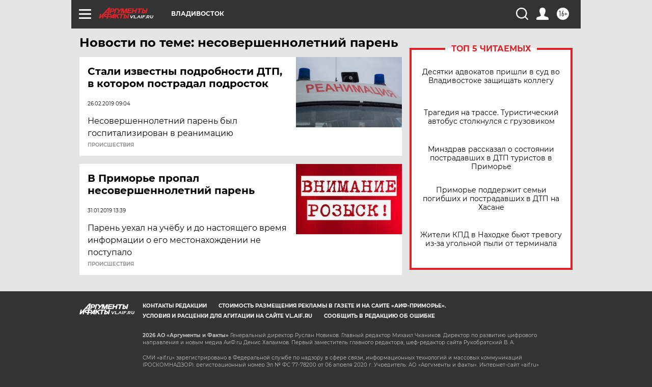

--- FILE ---
content_type: text/html
request_url: https://tns-counter.ru/nc01a**R%3Eundefined*aif_ru/ru/UTF-8/tmsec=aif_ru/95187855***
body_size: -71
content:
40B174126973D8BAX1769199802:40B174126973D8BAX1769199802